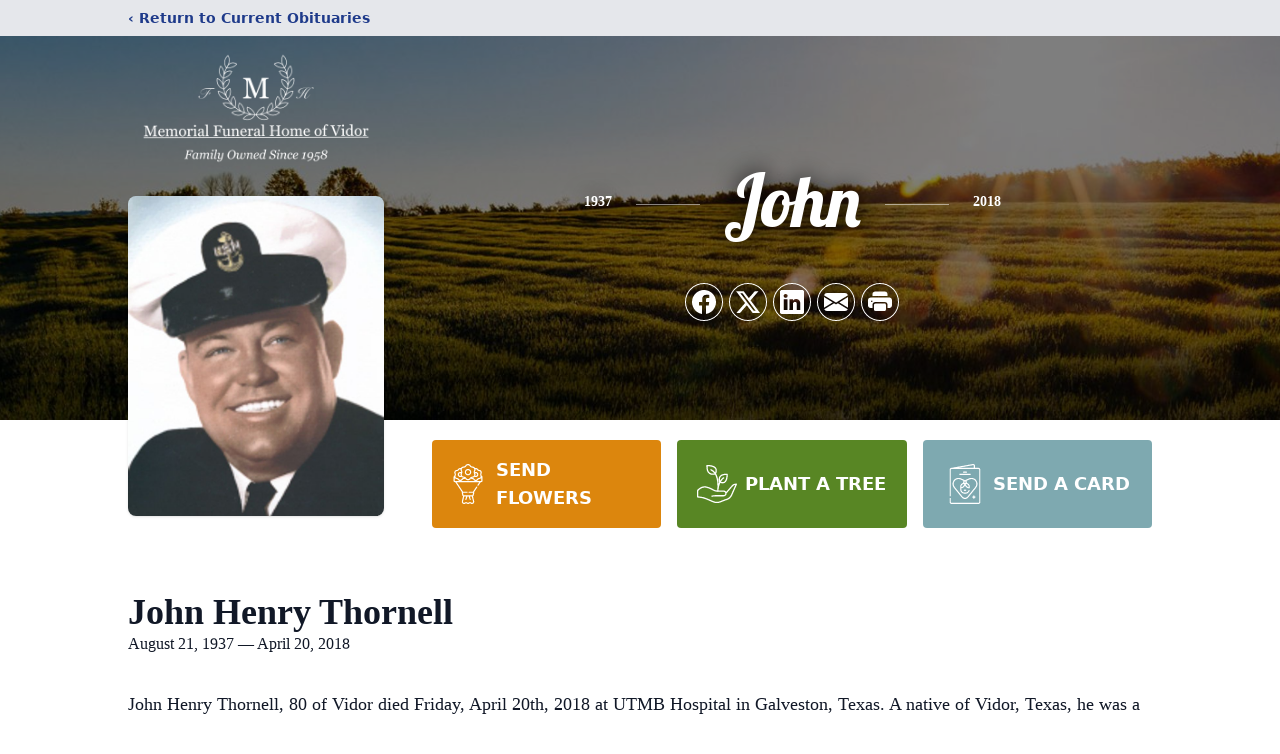

--- FILE ---
content_type: text/html; charset=utf-8
request_url: https://www.google.com/recaptcha/enterprise/anchor?ar=1&k=6LdzesspAAAAAIZCUwuR-GpZbCc7AcujTbFrp5XS&co=aHR0cHM6Ly93d3cubWVtb3JpYWxvZnZpZG9yLmNvbTo0NDM.&hl=en&type=image&v=9TiwnJFHeuIw_s0wSd3fiKfN&theme=light&size=invisible&badge=bottomright&anchor-ms=20000&execute-ms=30000&cb=l25lrg2pdp38
body_size: 48226
content:
<!DOCTYPE HTML><html dir="ltr" lang="en"><head><meta http-equiv="Content-Type" content="text/html; charset=UTF-8">
<meta http-equiv="X-UA-Compatible" content="IE=edge">
<title>reCAPTCHA</title>
<style type="text/css">
/* cyrillic-ext */
@font-face {
  font-family: 'Roboto';
  font-style: normal;
  font-weight: 400;
  font-stretch: 100%;
  src: url(//fonts.gstatic.com/s/roboto/v48/KFO7CnqEu92Fr1ME7kSn66aGLdTylUAMa3GUBHMdazTgWw.woff2) format('woff2');
  unicode-range: U+0460-052F, U+1C80-1C8A, U+20B4, U+2DE0-2DFF, U+A640-A69F, U+FE2E-FE2F;
}
/* cyrillic */
@font-face {
  font-family: 'Roboto';
  font-style: normal;
  font-weight: 400;
  font-stretch: 100%;
  src: url(//fonts.gstatic.com/s/roboto/v48/KFO7CnqEu92Fr1ME7kSn66aGLdTylUAMa3iUBHMdazTgWw.woff2) format('woff2');
  unicode-range: U+0301, U+0400-045F, U+0490-0491, U+04B0-04B1, U+2116;
}
/* greek-ext */
@font-face {
  font-family: 'Roboto';
  font-style: normal;
  font-weight: 400;
  font-stretch: 100%;
  src: url(//fonts.gstatic.com/s/roboto/v48/KFO7CnqEu92Fr1ME7kSn66aGLdTylUAMa3CUBHMdazTgWw.woff2) format('woff2');
  unicode-range: U+1F00-1FFF;
}
/* greek */
@font-face {
  font-family: 'Roboto';
  font-style: normal;
  font-weight: 400;
  font-stretch: 100%;
  src: url(//fonts.gstatic.com/s/roboto/v48/KFO7CnqEu92Fr1ME7kSn66aGLdTylUAMa3-UBHMdazTgWw.woff2) format('woff2');
  unicode-range: U+0370-0377, U+037A-037F, U+0384-038A, U+038C, U+038E-03A1, U+03A3-03FF;
}
/* math */
@font-face {
  font-family: 'Roboto';
  font-style: normal;
  font-weight: 400;
  font-stretch: 100%;
  src: url(//fonts.gstatic.com/s/roboto/v48/KFO7CnqEu92Fr1ME7kSn66aGLdTylUAMawCUBHMdazTgWw.woff2) format('woff2');
  unicode-range: U+0302-0303, U+0305, U+0307-0308, U+0310, U+0312, U+0315, U+031A, U+0326-0327, U+032C, U+032F-0330, U+0332-0333, U+0338, U+033A, U+0346, U+034D, U+0391-03A1, U+03A3-03A9, U+03B1-03C9, U+03D1, U+03D5-03D6, U+03F0-03F1, U+03F4-03F5, U+2016-2017, U+2034-2038, U+203C, U+2040, U+2043, U+2047, U+2050, U+2057, U+205F, U+2070-2071, U+2074-208E, U+2090-209C, U+20D0-20DC, U+20E1, U+20E5-20EF, U+2100-2112, U+2114-2115, U+2117-2121, U+2123-214F, U+2190, U+2192, U+2194-21AE, U+21B0-21E5, U+21F1-21F2, U+21F4-2211, U+2213-2214, U+2216-22FF, U+2308-230B, U+2310, U+2319, U+231C-2321, U+2336-237A, U+237C, U+2395, U+239B-23B7, U+23D0, U+23DC-23E1, U+2474-2475, U+25AF, U+25B3, U+25B7, U+25BD, U+25C1, U+25CA, U+25CC, U+25FB, U+266D-266F, U+27C0-27FF, U+2900-2AFF, U+2B0E-2B11, U+2B30-2B4C, U+2BFE, U+3030, U+FF5B, U+FF5D, U+1D400-1D7FF, U+1EE00-1EEFF;
}
/* symbols */
@font-face {
  font-family: 'Roboto';
  font-style: normal;
  font-weight: 400;
  font-stretch: 100%;
  src: url(//fonts.gstatic.com/s/roboto/v48/KFO7CnqEu92Fr1ME7kSn66aGLdTylUAMaxKUBHMdazTgWw.woff2) format('woff2');
  unicode-range: U+0001-000C, U+000E-001F, U+007F-009F, U+20DD-20E0, U+20E2-20E4, U+2150-218F, U+2190, U+2192, U+2194-2199, U+21AF, U+21E6-21F0, U+21F3, U+2218-2219, U+2299, U+22C4-22C6, U+2300-243F, U+2440-244A, U+2460-24FF, U+25A0-27BF, U+2800-28FF, U+2921-2922, U+2981, U+29BF, U+29EB, U+2B00-2BFF, U+4DC0-4DFF, U+FFF9-FFFB, U+10140-1018E, U+10190-1019C, U+101A0, U+101D0-101FD, U+102E0-102FB, U+10E60-10E7E, U+1D2C0-1D2D3, U+1D2E0-1D37F, U+1F000-1F0FF, U+1F100-1F1AD, U+1F1E6-1F1FF, U+1F30D-1F30F, U+1F315, U+1F31C, U+1F31E, U+1F320-1F32C, U+1F336, U+1F378, U+1F37D, U+1F382, U+1F393-1F39F, U+1F3A7-1F3A8, U+1F3AC-1F3AF, U+1F3C2, U+1F3C4-1F3C6, U+1F3CA-1F3CE, U+1F3D4-1F3E0, U+1F3ED, U+1F3F1-1F3F3, U+1F3F5-1F3F7, U+1F408, U+1F415, U+1F41F, U+1F426, U+1F43F, U+1F441-1F442, U+1F444, U+1F446-1F449, U+1F44C-1F44E, U+1F453, U+1F46A, U+1F47D, U+1F4A3, U+1F4B0, U+1F4B3, U+1F4B9, U+1F4BB, U+1F4BF, U+1F4C8-1F4CB, U+1F4D6, U+1F4DA, U+1F4DF, U+1F4E3-1F4E6, U+1F4EA-1F4ED, U+1F4F7, U+1F4F9-1F4FB, U+1F4FD-1F4FE, U+1F503, U+1F507-1F50B, U+1F50D, U+1F512-1F513, U+1F53E-1F54A, U+1F54F-1F5FA, U+1F610, U+1F650-1F67F, U+1F687, U+1F68D, U+1F691, U+1F694, U+1F698, U+1F6AD, U+1F6B2, U+1F6B9-1F6BA, U+1F6BC, U+1F6C6-1F6CF, U+1F6D3-1F6D7, U+1F6E0-1F6EA, U+1F6F0-1F6F3, U+1F6F7-1F6FC, U+1F700-1F7FF, U+1F800-1F80B, U+1F810-1F847, U+1F850-1F859, U+1F860-1F887, U+1F890-1F8AD, U+1F8B0-1F8BB, U+1F8C0-1F8C1, U+1F900-1F90B, U+1F93B, U+1F946, U+1F984, U+1F996, U+1F9E9, U+1FA00-1FA6F, U+1FA70-1FA7C, U+1FA80-1FA89, U+1FA8F-1FAC6, U+1FACE-1FADC, U+1FADF-1FAE9, U+1FAF0-1FAF8, U+1FB00-1FBFF;
}
/* vietnamese */
@font-face {
  font-family: 'Roboto';
  font-style: normal;
  font-weight: 400;
  font-stretch: 100%;
  src: url(//fonts.gstatic.com/s/roboto/v48/KFO7CnqEu92Fr1ME7kSn66aGLdTylUAMa3OUBHMdazTgWw.woff2) format('woff2');
  unicode-range: U+0102-0103, U+0110-0111, U+0128-0129, U+0168-0169, U+01A0-01A1, U+01AF-01B0, U+0300-0301, U+0303-0304, U+0308-0309, U+0323, U+0329, U+1EA0-1EF9, U+20AB;
}
/* latin-ext */
@font-face {
  font-family: 'Roboto';
  font-style: normal;
  font-weight: 400;
  font-stretch: 100%;
  src: url(//fonts.gstatic.com/s/roboto/v48/KFO7CnqEu92Fr1ME7kSn66aGLdTylUAMa3KUBHMdazTgWw.woff2) format('woff2');
  unicode-range: U+0100-02BA, U+02BD-02C5, U+02C7-02CC, U+02CE-02D7, U+02DD-02FF, U+0304, U+0308, U+0329, U+1D00-1DBF, U+1E00-1E9F, U+1EF2-1EFF, U+2020, U+20A0-20AB, U+20AD-20C0, U+2113, U+2C60-2C7F, U+A720-A7FF;
}
/* latin */
@font-face {
  font-family: 'Roboto';
  font-style: normal;
  font-weight: 400;
  font-stretch: 100%;
  src: url(//fonts.gstatic.com/s/roboto/v48/KFO7CnqEu92Fr1ME7kSn66aGLdTylUAMa3yUBHMdazQ.woff2) format('woff2');
  unicode-range: U+0000-00FF, U+0131, U+0152-0153, U+02BB-02BC, U+02C6, U+02DA, U+02DC, U+0304, U+0308, U+0329, U+2000-206F, U+20AC, U+2122, U+2191, U+2193, U+2212, U+2215, U+FEFF, U+FFFD;
}
/* cyrillic-ext */
@font-face {
  font-family: 'Roboto';
  font-style: normal;
  font-weight: 500;
  font-stretch: 100%;
  src: url(//fonts.gstatic.com/s/roboto/v48/KFO7CnqEu92Fr1ME7kSn66aGLdTylUAMa3GUBHMdazTgWw.woff2) format('woff2');
  unicode-range: U+0460-052F, U+1C80-1C8A, U+20B4, U+2DE0-2DFF, U+A640-A69F, U+FE2E-FE2F;
}
/* cyrillic */
@font-face {
  font-family: 'Roboto';
  font-style: normal;
  font-weight: 500;
  font-stretch: 100%;
  src: url(//fonts.gstatic.com/s/roboto/v48/KFO7CnqEu92Fr1ME7kSn66aGLdTylUAMa3iUBHMdazTgWw.woff2) format('woff2');
  unicode-range: U+0301, U+0400-045F, U+0490-0491, U+04B0-04B1, U+2116;
}
/* greek-ext */
@font-face {
  font-family: 'Roboto';
  font-style: normal;
  font-weight: 500;
  font-stretch: 100%;
  src: url(//fonts.gstatic.com/s/roboto/v48/KFO7CnqEu92Fr1ME7kSn66aGLdTylUAMa3CUBHMdazTgWw.woff2) format('woff2');
  unicode-range: U+1F00-1FFF;
}
/* greek */
@font-face {
  font-family: 'Roboto';
  font-style: normal;
  font-weight: 500;
  font-stretch: 100%;
  src: url(//fonts.gstatic.com/s/roboto/v48/KFO7CnqEu92Fr1ME7kSn66aGLdTylUAMa3-UBHMdazTgWw.woff2) format('woff2');
  unicode-range: U+0370-0377, U+037A-037F, U+0384-038A, U+038C, U+038E-03A1, U+03A3-03FF;
}
/* math */
@font-face {
  font-family: 'Roboto';
  font-style: normal;
  font-weight: 500;
  font-stretch: 100%;
  src: url(//fonts.gstatic.com/s/roboto/v48/KFO7CnqEu92Fr1ME7kSn66aGLdTylUAMawCUBHMdazTgWw.woff2) format('woff2');
  unicode-range: U+0302-0303, U+0305, U+0307-0308, U+0310, U+0312, U+0315, U+031A, U+0326-0327, U+032C, U+032F-0330, U+0332-0333, U+0338, U+033A, U+0346, U+034D, U+0391-03A1, U+03A3-03A9, U+03B1-03C9, U+03D1, U+03D5-03D6, U+03F0-03F1, U+03F4-03F5, U+2016-2017, U+2034-2038, U+203C, U+2040, U+2043, U+2047, U+2050, U+2057, U+205F, U+2070-2071, U+2074-208E, U+2090-209C, U+20D0-20DC, U+20E1, U+20E5-20EF, U+2100-2112, U+2114-2115, U+2117-2121, U+2123-214F, U+2190, U+2192, U+2194-21AE, U+21B0-21E5, U+21F1-21F2, U+21F4-2211, U+2213-2214, U+2216-22FF, U+2308-230B, U+2310, U+2319, U+231C-2321, U+2336-237A, U+237C, U+2395, U+239B-23B7, U+23D0, U+23DC-23E1, U+2474-2475, U+25AF, U+25B3, U+25B7, U+25BD, U+25C1, U+25CA, U+25CC, U+25FB, U+266D-266F, U+27C0-27FF, U+2900-2AFF, U+2B0E-2B11, U+2B30-2B4C, U+2BFE, U+3030, U+FF5B, U+FF5D, U+1D400-1D7FF, U+1EE00-1EEFF;
}
/* symbols */
@font-face {
  font-family: 'Roboto';
  font-style: normal;
  font-weight: 500;
  font-stretch: 100%;
  src: url(//fonts.gstatic.com/s/roboto/v48/KFO7CnqEu92Fr1ME7kSn66aGLdTylUAMaxKUBHMdazTgWw.woff2) format('woff2');
  unicode-range: U+0001-000C, U+000E-001F, U+007F-009F, U+20DD-20E0, U+20E2-20E4, U+2150-218F, U+2190, U+2192, U+2194-2199, U+21AF, U+21E6-21F0, U+21F3, U+2218-2219, U+2299, U+22C4-22C6, U+2300-243F, U+2440-244A, U+2460-24FF, U+25A0-27BF, U+2800-28FF, U+2921-2922, U+2981, U+29BF, U+29EB, U+2B00-2BFF, U+4DC0-4DFF, U+FFF9-FFFB, U+10140-1018E, U+10190-1019C, U+101A0, U+101D0-101FD, U+102E0-102FB, U+10E60-10E7E, U+1D2C0-1D2D3, U+1D2E0-1D37F, U+1F000-1F0FF, U+1F100-1F1AD, U+1F1E6-1F1FF, U+1F30D-1F30F, U+1F315, U+1F31C, U+1F31E, U+1F320-1F32C, U+1F336, U+1F378, U+1F37D, U+1F382, U+1F393-1F39F, U+1F3A7-1F3A8, U+1F3AC-1F3AF, U+1F3C2, U+1F3C4-1F3C6, U+1F3CA-1F3CE, U+1F3D4-1F3E0, U+1F3ED, U+1F3F1-1F3F3, U+1F3F5-1F3F7, U+1F408, U+1F415, U+1F41F, U+1F426, U+1F43F, U+1F441-1F442, U+1F444, U+1F446-1F449, U+1F44C-1F44E, U+1F453, U+1F46A, U+1F47D, U+1F4A3, U+1F4B0, U+1F4B3, U+1F4B9, U+1F4BB, U+1F4BF, U+1F4C8-1F4CB, U+1F4D6, U+1F4DA, U+1F4DF, U+1F4E3-1F4E6, U+1F4EA-1F4ED, U+1F4F7, U+1F4F9-1F4FB, U+1F4FD-1F4FE, U+1F503, U+1F507-1F50B, U+1F50D, U+1F512-1F513, U+1F53E-1F54A, U+1F54F-1F5FA, U+1F610, U+1F650-1F67F, U+1F687, U+1F68D, U+1F691, U+1F694, U+1F698, U+1F6AD, U+1F6B2, U+1F6B9-1F6BA, U+1F6BC, U+1F6C6-1F6CF, U+1F6D3-1F6D7, U+1F6E0-1F6EA, U+1F6F0-1F6F3, U+1F6F7-1F6FC, U+1F700-1F7FF, U+1F800-1F80B, U+1F810-1F847, U+1F850-1F859, U+1F860-1F887, U+1F890-1F8AD, U+1F8B0-1F8BB, U+1F8C0-1F8C1, U+1F900-1F90B, U+1F93B, U+1F946, U+1F984, U+1F996, U+1F9E9, U+1FA00-1FA6F, U+1FA70-1FA7C, U+1FA80-1FA89, U+1FA8F-1FAC6, U+1FACE-1FADC, U+1FADF-1FAE9, U+1FAF0-1FAF8, U+1FB00-1FBFF;
}
/* vietnamese */
@font-face {
  font-family: 'Roboto';
  font-style: normal;
  font-weight: 500;
  font-stretch: 100%;
  src: url(//fonts.gstatic.com/s/roboto/v48/KFO7CnqEu92Fr1ME7kSn66aGLdTylUAMa3OUBHMdazTgWw.woff2) format('woff2');
  unicode-range: U+0102-0103, U+0110-0111, U+0128-0129, U+0168-0169, U+01A0-01A1, U+01AF-01B0, U+0300-0301, U+0303-0304, U+0308-0309, U+0323, U+0329, U+1EA0-1EF9, U+20AB;
}
/* latin-ext */
@font-face {
  font-family: 'Roboto';
  font-style: normal;
  font-weight: 500;
  font-stretch: 100%;
  src: url(//fonts.gstatic.com/s/roboto/v48/KFO7CnqEu92Fr1ME7kSn66aGLdTylUAMa3KUBHMdazTgWw.woff2) format('woff2');
  unicode-range: U+0100-02BA, U+02BD-02C5, U+02C7-02CC, U+02CE-02D7, U+02DD-02FF, U+0304, U+0308, U+0329, U+1D00-1DBF, U+1E00-1E9F, U+1EF2-1EFF, U+2020, U+20A0-20AB, U+20AD-20C0, U+2113, U+2C60-2C7F, U+A720-A7FF;
}
/* latin */
@font-face {
  font-family: 'Roboto';
  font-style: normal;
  font-weight: 500;
  font-stretch: 100%;
  src: url(//fonts.gstatic.com/s/roboto/v48/KFO7CnqEu92Fr1ME7kSn66aGLdTylUAMa3yUBHMdazQ.woff2) format('woff2');
  unicode-range: U+0000-00FF, U+0131, U+0152-0153, U+02BB-02BC, U+02C6, U+02DA, U+02DC, U+0304, U+0308, U+0329, U+2000-206F, U+20AC, U+2122, U+2191, U+2193, U+2212, U+2215, U+FEFF, U+FFFD;
}
/* cyrillic-ext */
@font-face {
  font-family: 'Roboto';
  font-style: normal;
  font-weight: 900;
  font-stretch: 100%;
  src: url(//fonts.gstatic.com/s/roboto/v48/KFO7CnqEu92Fr1ME7kSn66aGLdTylUAMa3GUBHMdazTgWw.woff2) format('woff2');
  unicode-range: U+0460-052F, U+1C80-1C8A, U+20B4, U+2DE0-2DFF, U+A640-A69F, U+FE2E-FE2F;
}
/* cyrillic */
@font-face {
  font-family: 'Roboto';
  font-style: normal;
  font-weight: 900;
  font-stretch: 100%;
  src: url(//fonts.gstatic.com/s/roboto/v48/KFO7CnqEu92Fr1ME7kSn66aGLdTylUAMa3iUBHMdazTgWw.woff2) format('woff2');
  unicode-range: U+0301, U+0400-045F, U+0490-0491, U+04B0-04B1, U+2116;
}
/* greek-ext */
@font-face {
  font-family: 'Roboto';
  font-style: normal;
  font-weight: 900;
  font-stretch: 100%;
  src: url(//fonts.gstatic.com/s/roboto/v48/KFO7CnqEu92Fr1ME7kSn66aGLdTylUAMa3CUBHMdazTgWw.woff2) format('woff2');
  unicode-range: U+1F00-1FFF;
}
/* greek */
@font-face {
  font-family: 'Roboto';
  font-style: normal;
  font-weight: 900;
  font-stretch: 100%;
  src: url(//fonts.gstatic.com/s/roboto/v48/KFO7CnqEu92Fr1ME7kSn66aGLdTylUAMa3-UBHMdazTgWw.woff2) format('woff2');
  unicode-range: U+0370-0377, U+037A-037F, U+0384-038A, U+038C, U+038E-03A1, U+03A3-03FF;
}
/* math */
@font-face {
  font-family: 'Roboto';
  font-style: normal;
  font-weight: 900;
  font-stretch: 100%;
  src: url(//fonts.gstatic.com/s/roboto/v48/KFO7CnqEu92Fr1ME7kSn66aGLdTylUAMawCUBHMdazTgWw.woff2) format('woff2');
  unicode-range: U+0302-0303, U+0305, U+0307-0308, U+0310, U+0312, U+0315, U+031A, U+0326-0327, U+032C, U+032F-0330, U+0332-0333, U+0338, U+033A, U+0346, U+034D, U+0391-03A1, U+03A3-03A9, U+03B1-03C9, U+03D1, U+03D5-03D6, U+03F0-03F1, U+03F4-03F5, U+2016-2017, U+2034-2038, U+203C, U+2040, U+2043, U+2047, U+2050, U+2057, U+205F, U+2070-2071, U+2074-208E, U+2090-209C, U+20D0-20DC, U+20E1, U+20E5-20EF, U+2100-2112, U+2114-2115, U+2117-2121, U+2123-214F, U+2190, U+2192, U+2194-21AE, U+21B0-21E5, U+21F1-21F2, U+21F4-2211, U+2213-2214, U+2216-22FF, U+2308-230B, U+2310, U+2319, U+231C-2321, U+2336-237A, U+237C, U+2395, U+239B-23B7, U+23D0, U+23DC-23E1, U+2474-2475, U+25AF, U+25B3, U+25B7, U+25BD, U+25C1, U+25CA, U+25CC, U+25FB, U+266D-266F, U+27C0-27FF, U+2900-2AFF, U+2B0E-2B11, U+2B30-2B4C, U+2BFE, U+3030, U+FF5B, U+FF5D, U+1D400-1D7FF, U+1EE00-1EEFF;
}
/* symbols */
@font-face {
  font-family: 'Roboto';
  font-style: normal;
  font-weight: 900;
  font-stretch: 100%;
  src: url(//fonts.gstatic.com/s/roboto/v48/KFO7CnqEu92Fr1ME7kSn66aGLdTylUAMaxKUBHMdazTgWw.woff2) format('woff2');
  unicode-range: U+0001-000C, U+000E-001F, U+007F-009F, U+20DD-20E0, U+20E2-20E4, U+2150-218F, U+2190, U+2192, U+2194-2199, U+21AF, U+21E6-21F0, U+21F3, U+2218-2219, U+2299, U+22C4-22C6, U+2300-243F, U+2440-244A, U+2460-24FF, U+25A0-27BF, U+2800-28FF, U+2921-2922, U+2981, U+29BF, U+29EB, U+2B00-2BFF, U+4DC0-4DFF, U+FFF9-FFFB, U+10140-1018E, U+10190-1019C, U+101A0, U+101D0-101FD, U+102E0-102FB, U+10E60-10E7E, U+1D2C0-1D2D3, U+1D2E0-1D37F, U+1F000-1F0FF, U+1F100-1F1AD, U+1F1E6-1F1FF, U+1F30D-1F30F, U+1F315, U+1F31C, U+1F31E, U+1F320-1F32C, U+1F336, U+1F378, U+1F37D, U+1F382, U+1F393-1F39F, U+1F3A7-1F3A8, U+1F3AC-1F3AF, U+1F3C2, U+1F3C4-1F3C6, U+1F3CA-1F3CE, U+1F3D4-1F3E0, U+1F3ED, U+1F3F1-1F3F3, U+1F3F5-1F3F7, U+1F408, U+1F415, U+1F41F, U+1F426, U+1F43F, U+1F441-1F442, U+1F444, U+1F446-1F449, U+1F44C-1F44E, U+1F453, U+1F46A, U+1F47D, U+1F4A3, U+1F4B0, U+1F4B3, U+1F4B9, U+1F4BB, U+1F4BF, U+1F4C8-1F4CB, U+1F4D6, U+1F4DA, U+1F4DF, U+1F4E3-1F4E6, U+1F4EA-1F4ED, U+1F4F7, U+1F4F9-1F4FB, U+1F4FD-1F4FE, U+1F503, U+1F507-1F50B, U+1F50D, U+1F512-1F513, U+1F53E-1F54A, U+1F54F-1F5FA, U+1F610, U+1F650-1F67F, U+1F687, U+1F68D, U+1F691, U+1F694, U+1F698, U+1F6AD, U+1F6B2, U+1F6B9-1F6BA, U+1F6BC, U+1F6C6-1F6CF, U+1F6D3-1F6D7, U+1F6E0-1F6EA, U+1F6F0-1F6F3, U+1F6F7-1F6FC, U+1F700-1F7FF, U+1F800-1F80B, U+1F810-1F847, U+1F850-1F859, U+1F860-1F887, U+1F890-1F8AD, U+1F8B0-1F8BB, U+1F8C0-1F8C1, U+1F900-1F90B, U+1F93B, U+1F946, U+1F984, U+1F996, U+1F9E9, U+1FA00-1FA6F, U+1FA70-1FA7C, U+1FA80-1FA89, U+1FA8F-1FAC6, U+1FACE-1FADC, U+1FADF-1FAE9, U+1FAF0-1FAF8, U+1FB00-1FBFF;
}
/* vietnamese */
@font-face {
  font-family: 'Roboto';
  font-style: normal;
  font-weight: 900;
  font-stretch: 100%;
  src: url(//fonts.gstatic.com/s/roboto/v48/KFO7CnqEu92Fr1ME7kSn66aGLdTylUAMa3OUBHMdazTgWw.woff2) format('woff2');
  unicode-range: U+0102-0103, U+0110-0111, U+0128-0129, U+0168-0169, U+01A0-01A1, U+01AF-01B0, U+0300-0301, U+0303-0304, U+0308-0309, U+0323, U+0329, U+1EA0-1EF9, U+20AB;
}
/* latin-ext */
@font-face {
  font-family: 'Roboto';
  font-style: normal;
  font-weight: 900;
  font-stretch: 100%;
  src: url(//fonts.gstatic.com/s/roboto/v48/KFO7CnqEu92Fr1ME7kSn66aGLdTylUAMa3KUBHMdazTgWw.woff2) format('woff2');
  unicode-range: U+0100-02BA, U+02BD-02C5, U+02C7-02CC, U+02CE-02D7, U+02DD-02FF, U+0304, U+0308, U+0329, U+1D00-1DBF, U+1E00-1E9F, U+1EF2-1EFF, U+2020, U+20A0-20AB, U+20AD-20C0, U+2113, U+2C60-2C7F, U+A720-A7FF;
}
/* latin */
@font-face {
  font-family: 'Roboto';
  font-style: normal;
  font-weight: 900;
  font-stretch: 100%;
  src: url(//fonts.gstatic.com/s/roboto/v48/KFO7CnqEu92Fr1ME7kSn66aGLdTylUAMa3yUBHMdazQ.woff2) format('woff2');
  unicode-range: U+0000-00FF, U+0131, U+0152-0153, U+02BB-02BC, U+02C6, U+02DA, U+02DC, U+0304, U+0308, U+0329, U+2000-206F, U+20AC, U+2122, U+2191, U+2193, U+2212, U+2215, U+FEFF, U+FFFD;
}

</style>
<link rel="stylesheet" type="text/css" href="https://www.gstatic.com/recaptcha/releases/9TiwnJFHeuIw_s0wSd3fiKfN/styles__ltr.css">
<script nonce="QYkHF330a7dhLcEB0xd-TA" type="text/javascript">window['__recaptcha_api'] = 'https://www.google.com/recaptcha/enterprise/';</script>
<script type="text/javascript" src="https://www.gstatic.com/recaptcha/releases/9TiwnJFHeuIw_s0wSd3fiKfN/recaptcha__en.js" nonce="QYkHF330a7dhLcEB0xd-TA">
      
    </script></head>
<body><div id="rc-anchor-alert" class="rc-anchor-alert"></div>
<input type="hidden" id="recaptcha-token" value="[base64]">
<script type="text/javascript" nonce="QYkHF330a7dhLcEB0xd-TA">
      recaptcha.anchor.Main.init("[\x22ainput\x22,[\x22bgdata\x22,\x22\x22,\[base64]/[base64]/[base64]/[base64]/cjw8ejpyPj4+eil9Y2F0Y2gobCl7dGhyb3cgbDt9fSxIPWZ1bmN0aW9uKHcsdCx6KXtpZih3PT0xOTR8fHc9PTIwOCl0LnZbd10/dC52W3ddLmNvbmNhdCh6KTp0LnZbd109b2Yoeix0KTtlbHNle2lmKHQuYkImJnchPTMxNylyZXR1cm47dz09NjZ8fHc9PTEyMnx8dz09NDcwfHx3PT00NHx8dz09NDE2fHx3PT0zOTd8fHc9PTQyMXx8dz09Njh8fHc9PTcwfHx3PT0xODQ/[base64]/[base64]/[base64]/bmV3IGRbVl0oSlswXSk6cD09Mj9uZXcgZFtWXShKWzBdLEpbMV0pOnA9PTM/bmV3IGRbVl0oSlswXSxKWzFdLEpbMl0pOnA9PTQ/[base64]/[base64]/[base64]/[base64]\x22,\[base64]\\u003d\\u003d\x22,\x22w6IsCG0dOSx0wpHCsjQRbUjCsXUBOsKVWBUWOUhjbw91MMODw4bCqcKhw5Fsw7E/R8KmNcOvwp9BwrHDvcOkLgwjODnDjcO/w5JKZcOgwp/CmEZaw67DpxHCr8K5FsKFw4BeHkMSKDtNwrB4ZALDr8KnOcOmVsKSdsKkwr3DhcOYeHVDChHCmMO2UX/Cv3/DnwAlw6hbCMOYwotHw4rCuVRxw7HDg8KAwrZUDsKUwpnCk2DDrMK9w7Z0PDQFwoHCm8O6wrPCjxI3WW0EKWPCicKmwrHCqMOawrdKw7IRw5TChMOJw5h8d0/CvV/DpmBda0vDtcKFPMKCG39Nw6HDjnEWSiTCnsKuwoEWUcONdQRGPVhAwpBywpDCq8Osw4PDtBAtw4zCtMOCw4/[base64]/DmMKOwpTDhkkxfWwvwow4wrkmw6LCvUbDrcKfwovDgRQAEQMfwrEUFgczfizCkMOrJsKqN0FXADbDq8KrJlfDjsK7aU7DrsO0OcO5wrIhwqAKdC/CvMKCwofClMOQw6nDhcOaw7LClMOTwrvChMOGaMOycwDDg0bCisOAZMOYwqwNbzlRGRDDkBEyfGPCkz0rw6smbWVVMsKNwpLDsMOgwr7CqlLDtnLCvHtgTMOpaMKuwolxPH/Cimxlw5h6wo7CrCdgwpjCoDDDn3QBWTzDixnDjzZww7IxbcKXGcKSLUrDiMOXwpHCp8KSwrnDgcO0B8KrasOkwoN+wp3DvMKiwpITwp7DlsKJBkDCqwk/wqjDkRDCv0vCsMK0wrMIwrrComTCnD9YJcOLw43ChsOeOBDCjsOXwrEqw4jChhnCh8OEfMONwpDDgsKswqAvAsOELcOGw6fDqh/CuMOiwq/CkV7DgTgrb8O4ScKqc8Khw5gLwpXDoicRLMO2w4nCh0c+G8OwworDu8OQGMKNw53DlsOgw7dpaklWwooHP8KNw5rDsjwawqvDnm/CiQLDtsKJw7kPZ8KMwqVSJixvw53DpFJKTWUvd8KXUcOXZBTChkjCkmsrITEUw7jCtHgJI8K/H8O1ZCLDj05TEMKXw7MsQ8OPwqVyV8KLwrTCg1kdQl9KJjsNEcK4w7TDrsKGfMKsw5lqw4HCvDTCqhJNw5/CpFDCjsKWwo4NwrHDmnbCplJvwqo+w7TDvCI9woQrw4DCl0vCvRdFMW5rSTh5wobCjcOLIMKnU2ckTcOCwqzCq8Ogw6zCtsO3wqIOEwzDpwQtwoUgVsOHwrLDr2nDr8KVw480w4HCt8K6difCs8KDw77DpGsjMi/ClsOXwoVPMFV0O8O5w6TCqMOhLmQ9wqvCucOMw53CtcOvwpcpLsOoTsOIw7Eqw6/DqD95YB9vJsO7X2XCn8O9TFJKw7LCqsKFw5h4NBzCsRXCucOXD8OKSj/CtjlOw5weAmXDkcOiA8KqBnRLUMKrJEdrwoAZw7XCucOzbDzCqW53w6HDscOGw7kUwrjDt8OuwpHDh3PDiQtxwobCisOUwqQ9I0lrw49ew58xw6HCqCZVS3TCvwfDuiVbNwQUBMORH1cXwpllLTFLdRfDpkMJwrzDqMKkw6p1NA/DlWwKwoRAw7nCsD53D8KoXQFJwoNkH8Oew7otw6bCk3UrwrDDs8KaIQbDngXDijxawrgLOMKyw6whwo/ClMOfw6rCghlpb8KEY8OzAwHDjF3Do8OVwpRTdcOLw58Zc8Oyw7JowoRfCMK+CX/[base64]/[base64]/CocKEw47CjMKCw74TBsOWW09wWzPDtsO4wqRcInvCk8KewoRydzVYwr0IFlrDhQfCglk/w6/[base64]/CucKRwofDoR3DombCtxtVw6JLwrXDvsOdw7XClxE8wonDlGPCkMKAw64fw6jClk/CtDNBc3EkPAnCjcKOwpFTwr/ChQ/DvsOfwpgRw43DkcOOGsKYJ8OxFDrClzMxw5TCqsOhwqXDnMOtAMOdIjklwoVWN2fDscONwp9swpPDhlrDsE/Cq8OLdcK8w65cw7d0eRPCrlnDqxppdzfCmkTDksKgNB/DlQRcw4/CksOOw77Cm3hmw6YQHU/CnTBCw5DDj8O5I8OPeWcdN0DDvgvCt8OlwoLClMOfw47DssKOwpQnw7LCmsOZAQVnwqwSw6LCl1fClcOkw4xgG8K2w40TVsKsw4tvwrMACkTCvsKUIsKxCsOuwp/[base64]/Co2fDksKYw5jDvAUwTcOlw4PCosOgY8OMwrZEwoHDuMKKQ8KcXsOZw5HDlsOxG3A0wo4dD8KvMcObw67DucKdFjd2SMKTZMOxw6UAwonDosOgL8KPdcKDDXTDkcKswql5bMKdYDltDMOmw6xXwqhXQcOiJsO3wrBdwq4AwoDDnMOrQi/DjcOrwocgJyfCgsOFDMO8SA/[base64]/CniFsOxxyw5HDtiEVw5vDgsOpwoDCqwI4wosISCnCr2AfwqHDv8Ojcx/ClcOgPxXCmUnDr8Krw7rCr8Ozwp/DgcOWflbCqsKWHxAsPcK6wqrDhgUTT1oTccOPI8OmdFnCpmDCo8ONVzrCg8KLFcOQZ8KFwoJtW8OZSMOMSDReDsOxw7NOV1TCosOFVMOcHcOKfmrDhcO0w5bCqsO4EGHDt31nwpEBw5XDs8K+w7BfwrhBw6XCp8OKwpl2w78Hw6Vfw6fCs8KHwpHDoR/Cg8OlAzrDoHjCpQDDjw3Cq8OqDcOPNMOVw5PClMKabhvCssOFw4c6d0LCpsO5Y8KQFMOca8OXT0/CiSvDgwbDsg0kJ2gCUXYmw4Myw5zCnjjDrsKsSzIZOibCh8K/[base64]/CvwgoOWFzEcKzwqkTw6YFwqpwwrXDqsOmR8K0D8KTeGRAaGgmwqhSBsKtLMOiD8KEw7klwoByw7PCtE9TQMO7wqfDjsOjwqAtwo3ClGzDrMOMQMK/IlwTcnnCsMOjw5rDvcObwo7CrTnDu18TwpQ6dMK/wrXCujPCpsKON8KYViTDi8OxfVgkwp/DiMKuXWPChwluwq3DlwoAE1FQIWxewp1yeTpmw7bChQlMc07DjU3CisOYwptqw7jDrMOqGcKcwrUfwqTDqztFworDpm/[base64]/[base64]/Cgl0mP8K/H0nCpnVcPMKHEis/CMKfDcKyYyHCtCjDr8O2bFlWw59gwpoUMcKww4vCpMKFRFHClcOJw6Ygw7IowqZSWhfCt8Obwq4Awp/[base64]/DknnCvcOhGMK+wrQRZcO/wrDDo27DjxNdw4bCp8KQaHVVwpzCthlncsKkTFDDvMO6G8OgwoobwrEmwq81w6/DrjTDksKTw4Imwo7Ct8KTw7NXPxXClSjCr8Otw5hUw7vCj2LCmMO9wqzChz99ecK3wo49w5Q/w7VMTW3DvmlTTD/CuMO7wovCokFowoEfw4kIwpLDo8OifMOGYU3DpsO4wq/DmcOLfMOdTCXCm3UbXMKEMytnw4LDmHHDiMOZwpBCKR0Awpc2w6zCjcO9w6DDicKyw60IIMOZwpIawojDqMKvK8KGwqEMRknDnBrCqsOKw7/DpyM1w69hT8O1w6LDucKIW8OEw5Vkw4/Ctm86Gi0qH3gtYAPCuMONwoJpVHTCosOuExnDnkBQwqrDisKiwr/DkcKUaBZ5Ay1Naw0ralbDucO9IQ00wrrDng/Dl8OSFH91w5sIwogAwoDCr8KMwoV0YFQPKsOXfAgPw5IFdcKAIAbCsMKzw5pPwojDssOsbsKJwrDCp1PCpHpLwozDmsOQw4bDrA/[base64]/CnFAXbEhqZcOjwpLDisKBwpnDhXtEFiHCvsKNJMKBR8OUw5vCvyAJw7oCVHjDs18ywq/[base64]/wojDv8OCO8KHwqJMwpvChAPDj8OUHg8+BMKHwr0zVWMzw6UuGmQWPsOgJ8ObwoLDlcK0Nk8mZglqP8KAw4Ybwo5VNSrCsTcVw5zDkUQPw6c/w4jCs0wAaVXCrsOmw658PMO3wp7CjVbDicO+wrXDoMOla8O2w7XCpEUxwrxcQ8Kzw6PDnMKTHWIhwpfDm3/CqsOKGxPCjsOcwpPDk8OmwofDjgLCgcK8w6/CnCgiJVUAbTVoTMKDK1ITYyIiISDCkW7DpUApwpTCnCEGY8O0w6Adwq3CiRzDjQnCucKhwpxNEGZyZMOVdhjCpMKXIF/DhcO8w4lRw60zIMOswok6YcOwNTF3HsKVw4fDkG87wqjCnTfDsGvCkHPDmsOTwpx6w4/DoxbDoTBkw7AhwofCuMO/[base64]/[base64]/DlFwgXE50HVEuwqzDoUTCqg3Dl8Oka0jDtx7DuCPCuk7DkMKWwrQdwpwQc1sjwozCmFMAw6XDqsOXwqHDql02wp/[base64]/[base64]/DtMK6GcOODQFhw5MUY8OQY8OZdw8dwpg2AhjDtkQ2a1UnwofCpsKYwqI7wprDu8O9fDzCiz/DpsKuOsOxw6LCqj3Ck8KhPMOXA8Oua1lWw4Mjb8K+AMOfMcKaw6jDhA/DrMObw6oEJMOgF2nDkGFTwrQ9SMO/MwRIasO2w7dbeE7DujXDjW7DtATCj29Two0Bw4HDgxvClRsLwoh6w73DqhPCpMO2CVfCpAPDjsKFwrrDuMONISHDnsO6w5Mnwo3CuMO7w7HDiWdRPw4qw61gw5ksAyHCgjU3w4rCisKsGigIE8K5wofCr2JpwrV9QsOtwpI5bk/CmH7DrsO1TMKAd08LGsKWwrs0woTChB9xCmVEByF6wrPDmlQiw7swwoZFN2XDsMOVwo3CqwcefcK6OsKJwpAcMld7wrY2O8KPSsKyZStUBC3DmMKFwozCu8K/QcOdw4XCjRgjwpDDhcK2acKaw5VBwobDhD4+wqPCtMOwesKhQcOIwozDrcOcKMK3wqMew73DpcKvRw40wozCg0k1w4oGGUpDw6/DjA7CvELDhsOjeh7Dh8Oxdl9yIyUiwrcfKx5IUcO8QFpCH0gjcx5+CMOYMsOxB8KBMMK2wpsyGcOJKMOQc0fCkcOADQ3ClRvDmcOXesKyDjhkXcKGfj7Ct8O6Z8Onw7ItYMOvSB3CrjgVG8KCwqzDkk/[base64]/CoAvDv3I7w6lqwojCn8O+wotoc8KXJcKGGsO1w70qwozCsQcNLsKwOcO/w7DClMKww5LDg8Orb8Ozw5XCqcKRwpDCjcKTwrtCwrp2Q3gGJcOxwoDDp8KsGxNDSXlFw5lnB2bCqcOBYsKHw6/ChsOPwrrDj8OoTMKUGQbDgsKePcKTRDvDscOIwoV3wrfDn8Oxw7LDjT7Cm2/[base64]/[base64]/DvMKaY8KHEMK6w7bDmMKlw7RwHsOFP8KpLFDCmwXDg2E2IQ3ClcOPw5sOSnBZw4fDpHYSYDvCvFlCasKPQw5Cw6XCogfCgHF9w49NwrVsPTLDs8KdBGcqCCdUw43DqQdpworDssKjVXzDv8OVw6jDnEPDlXrCvcKhwpLCoMK6wpo9V8O9wpHCq0TChFjCsk/CqClvw5NBw6nDjzHDoR8jJcKuYcK3wodmw750HSjCigpswqd5D8KoFAZBwqMBwpFNwqlDw67DmsOow6vCtMKNwroOw7hfw6/[base64]/DhMOHwpbCoMKbw6EfU8OAw4BsHjrDg3rCsF7CimvDiwoVQ0TCi8Ouw7TDoMK1wrXDg21oYmHCkVFTWcK4wrzCgcKbwoDCvCvDujolVGEmJy5lcXHDrnTClMKbwrbCicK8TMOywonDv8O9VUvDkUTDpVvDv8OyPsOqwqTDpsK+w67DmcO7IWFWwoJ4w5/DhEtbwpXCvcKRw6MDw6VGwr/CisKcXwXCqEjDmcO/[base64]/[base64]/w4fDgB7Dq8O5wqzDiMOrVsO7G3HCkMOADcKbOTBzAHNceCjCk0JnwqDCnGzDo3PCmMOeCcOnLW8DLnnDiMKww70ZKR7DmcO1wpHDisKKw74BD8Osw4JPTsKhasOTW8O1wr7DusKDMTDCkmVVD3g7wp4tRcOXVA5zQcOuwrTCtcO7wpJ+MsOSw77DhgE/[base64]/w64ISMKDw4XDtV7CrUtxSFxTBsOaR0rCgcK7w6ZhUzLCicKYcMOpGFcpw5RCQHZkFh40wolkR382w7cFw7Vhb8Kaw7tSecORwpHClGJ1TcKdwrHCtsOZbMOfYMO6KGbDusKsw7Y3w4pAw754bMOqw5xgw6bDvsKFFMKrbELDp8Kww4/DjcKhYsKaH8O+w4FIwq8THRsxw4rClsO3wqbCtw/ClsO/w5Bww6jDsE7CvkV6C8Orw7bDnXtscF3ChE1qHsKPJsO5NMKaEAnDmANdwr/Dv8O2P2DCmkdpU8OUIsKhwoETEVLDuStkwp/[base64]/w4HDmXZKw6vDjRLDpHU7ecOaw7/DvWYRwp/[base64]/[base64]/DiV7DrFjColLDlMOmJ8KFJcKkwpLCicOaOQ1IwpHCv8O/[base64]/ccK0w4k2wpnDjxUywplyw73ChEYCw5rDgBjCrcKNwprCs8OsCMKMBz00w4fCvDEJVMOPwpEawr4Dw7IREE4ca8OpwqJkMy1mw5xXw43DgFI0f8Oscz4KJ1HCmlzDpzZGwppmwozDlMOBI8KafEpEeMOEIcOhw6gDwrVtWD/Dpj9YEcKxFjzCiDDDvsOhwqk1VMK1asOGwplAwqNvw6rCvyRZw5cEwrB2ScOHBFs2w4fDj8KQL0jDtsOzw45+wrFQwocUdlzDii/[base64]/ZMOlw5zCuhHCssKwacOpPMOowo5Wwrt6Hj8jw7bCq1PCicO0A8O+w6p4w6J5FsO1wqxnw6bDpSZBKSEBWWRow5d+cMKew7pqw63Cu8KlwrcMw6TDhEzCsMKswr/DjBLDkCMXw6UKDybCskJbwrHDmxzCnEzCvsOvwprCv8KqIsKiwqVjwrg6WGtVfS5hw58fwr7DsUXDrMK8wpPDocKzw5fDkMKbWAoBETRHCWRBXlDDksOewq83w69tOcKBRcOAw6PCm8OdNsKgwqjDkCZTK8OoLH/Cqn8Fw6DDqSzCrGN3YsOKw5wqw5fCmVFFEzLDjMK0w6c/[base64]/DtsOXQ2zDtcOAX8ODwpAqeMOJXUoTQyjDgMKdeMKNwrzDgMOlYGjCrCTDlWjDtmZzW8OVOMOAwpfDisOUwqRbwoJofmZsHMKewpFbNcORTRHCo8KNc1DDtDkeREp1B3DCsMKOwqQgVibCtsKqX0/[base64]/CpMKBD8KrX1nDuMOxPsOXGGfCssKINA/DnnoOfwHDniDDolksasO3MsKcwonDgsK7VcK0wosTw4UGUD8wwrpiw63CvMKzIcKgw7A0w7UqGsOEw6bDn8OQw6pRI8Kcw5dQwqvCkXrCtcOfw4XCk8KYw6xsa8OfQcOIwpHCryvCoMKNw7dgKQUSUU/Ct8KmR1spKsKkXGjCjcOnwp/DtRxWw5zDgVrCpE7ClQZtDMKkwqjCll5swoXCgQYawp3CoE/CpMKPPkR/wofCu8Kqw5nDhUTCk8O6GcO2V18HDBthS8OqwofDuENkbzLDmMO1wpLDjsKOa8Oew7x0KRHCqcODbQ0EwqjCr8Odw7xswqklw6jCrsOBfWcBX8ONEMOPw5PCmMORBsKww6kjZsKhwojCgXlRWcK5NMOxR8KkdcO8DQ/[base64]/[base64]/Ct07CmMKHPmIbLcOqwolKw7LCuMKjwpovwpUhw6g0R8Otw6vDvsKvEHfDisOZw64GwoDDlG01w7jDt8OnJEIjeB/CiANUJMO1VGzDoMKswpjCmgnCq8Obw4DDk8KYw4wWKsKsV8KaJ8OhwofDogZCw4JAwoPCh284VsKqScKVcBjCj1xdGsOEwqTDnMO9K3ANL2vDt07CnijDmkE6CMOUfsOXYXnCtlrDrw/Dp1/DqMK3c8O+wpTDoMO2wqNFYzfDlcOZEMKrwozCvcKuC8K6ZzdbQGXDt8OVM8OqBH4Aw5lRw5XDtR4aw5bDjsKbwpMjw44FCWUnK19MwoBpw4rDsn8ZHsOuw47CnXFUBATCnTR/E8OTdcKMQGbClsO6w4BPGMOPPD9GwrEbw4nDkcO+EiLDnWfDrsKKF0glw7/Ck8KvwoTCi8KkwpnCsHt4wp/ClB3Dr8OnBGR/aToJwoDCucOkw43DgcK+w4UofSp9VWMqwoLCm1fDigrCvsOiw7fDnsKzaVTDsW7DnMOkw5/DksKpwoMkTjnCpixIKWXCnMKvE1PCnVbCmcOiwrDCsBQEdi9Nw5nDi3rChDhQL3New6nDrzFLDTwhNMK9d8ORKCXDjcKIaMO/w60rRHN5w7DCi8OaL8KnKi8QBsOtw5XCkRrCn3wjwqTDtcO0wp7CoMOHw5/CqcOjwoUYw4TCvcKcDMKlwq7Dogsjwoo9cSnCgMK2wq7CiMKfHsOQPknDs8OmDEfDlkfCucKtw7AyVsKHw4rDuE/Ck8KJZVpEMsOQMMOswqXDiMO4wosOwrrCojIVw4PDtsKJw4NKCMORTMKwaU/[base64]/Cix5mQsOeAcKOw4J6w6wBOy/CvcOnwqrCvGRrw5/ClhkvwrbDqFE6w7vDtENKw4JVaxHDrmHDmcK9w5HChMKSwpAKw5HCqcKpDHnDkcKtXMKBwrhDw6ohw6PCmTEYwp4nw5fDqHFXwrPDpcOdwqEYZijDhlY3w6TCtBzDjVrCusOqJMK8XcO6wprCkcKGw5TCtsKMEsOJwozDncOgwrRaw7pnNQk4YTQtSMOoBy/DrcKQV8K7w7NfHj1xwqFRLsO/HsOKRcOUw6drwrRLRMOOwpdHEsKHw5ECw7trA8KLecOmJMOANGd+wpfCpnTCosK6wrnDnsKke8K1SywwMVAqQABKwrExQ3zDkcOawr4hBgUmw5gifUbChsOKw6jDo2/[base64]/w5gPOhhhw5YOw5XCksOcFGQdWBfDu8OpwpNzesKKwq7DoMO4NMK+Y8ORJsKdEBLCv8KfwrrDmMOnKTsGQ3DCjnpEw5bCoRDCkcOKL8OSI8O+V1t6BcK6wrPDpMKvw61IAMO0f8KXV8OMAsK1wrhuwowLw7nCiGMHwqzDrWR/wp3CpSsvw4PDnXZjVnpxIMKUw64IOsKgecOpdMOyB8O5ckMCwqZCBD3DrcOmwpLDj0zDp2w3wqF9K8O6fcKSwqLDhjBOd8Odwp3Cgh1nwoXDl8O7wrZ3wpTCkcK0IAzCucOSbHw7wqzCt8Kew60/wpU1w5zDiR1bwqbDnkBgw6nCmsOLf8K1wpgqUsKAwr0Dw40pw6jCjcO3w7N8M8K6w4jCncKrwoNEwrzCqsOBw7vDlnDComMNFRLDhkdIUBFfL8OiIcO5w6lZwrNsw5nDmTcHw7xQwrbDtwzChcKww6bDrcOyKsOCwrtOwrZCbFA4FMKiw5MOw4jCvsOkw6/CgC7Dg8OPECclX8KaLixldFMhDAbCqzIMw7rClDRQKMKAHsKRw7PDjljCvFdlw5UPVsKwVQJyw60iO0jCicKaw7Q1w4lqWWTCqGpMW8OUw4VYOsOxDGDCisO5wo/DiizDsMOCwrl2wqR3YMOsQcKew6zDmsKqQxzCs8KLw4TClcKRHh7Ch2zCpiVvwrYfwr7CpsO/MXjDojLCtsOtKivCgsOwwrdZM8Oqw4kgw51bGxcjU8K9K2PDosKlw6NUw7LCrcKGw4sDESXDmF/[base64]/CpjgFw6rCucKaw7dRJ1jCmmNtGTfDiRUiw5HDtXjCnUfCvShSwqYtwq/[base64]/RMOHRx7DpXY9woTDkHoaw7VEJsKUZETDun7DqsOae23Cg1U+w6ZVTcKIDsK9aHchTE3CinTCpsKKaHLCnh7Do2JtdsKaw6xFwpDCtMKcXnF+EXxMPMOew7/Cq8KVwobCuglpw7tjMnjCmMO2UiLDrcOJw7gMFMKlw6nClAZ+AMKYIm/[base64]/Dn8OQwobCjEjDncKCRRXDqcKOX8KfwqLCtifDsEJhw4ULA2DCvMO1TsK4U8OpAsO3WMK7w5wee1PDs1jDgMKJBMKnw4vDlBTCoXAKw7vCmcOswqHDtMK5GjLCrcOSw48qRAXCs8K4ClJKcmHDqMOLTBQyUcKUIsKvbsKgw7/Cj8OlSMO2W8O+wrshSXzCkMOXwrHCo8O9w78LwrPCrxoOCcO4OBLCpMOwXzJ3wrNNwqd4OMK/w7MAw5lPwrXCrGnDusKfc8KJwqNWwpJjw4jDpgZzw7nDsn/[base64]/asOVNMOPwobChRkJOA/[base64]/Cth1nw6dQXylow4rDm8Knw6HDq8OwwoQZwrnDhw0HwrvDjMKNDMOqwqVrNsOnXT3CvSXDoMKrw57CkyVbZcO/[base64]/DkyPCuMOiwr3Cj2cOw6Vywr3CgsObA8K+ccOZWFVBPyovL8KRwqwmw6dZY08vEsONLn09PB7DoiBMacOzDDI+AcKkBS/Chm3CgGdmw44lw6/DkMK+w5FHw6LDtAMidUB7w43DocO7wrbCpk3DkSbDnMOxwrBGw6XClCJIwqbCoyHDnsKkw5rDoF0CwpoYw4R4w6PCggHDunDDolTDq8KRMiTDqMKmwpvDvlsrwpoYIcKnwrJwL8KRQcOUw6PCg8OOFi/DrsKHw6JNw7NFw5nCjTQZXHrDtsKAw7bCmRE2dMONwpHCtsKcaC3Dp8OYw7NOYsOpw5kQBMOtw5cxIcKgVh7Cs8KfJMOcYHvDoGZDwqYrRlvClMKKwonDhcKswpfDq8OtY0Ipw53DvMK3wpxrc3rDnsOjVk3Dm8O7ek/DhsKBw7sLY8OjcMKKwo0CHX7Di8KVw4fDujbCm8K6w6jCvXzDlsOUwp4JfV1oJH4DwrrCscODeinDgiM2eMOOw79dw5MQw5lfJ07DgsOVA0fDqMKvLMOJw6TDvWpkw7nCgCR+wpo/[base64]/w60Lw4EqwrVMdzfChyPDiXZjw4R+w4xXHBrDjMO3woPCrsOnSGHDpwLDv8KowrfCs3V6w7XDncKaNsKSRMOuw6zDqnVvwrDCqA/DrcKWwprCncK9PMK9OyQWw7vChnd4w5YTw6tqP21KXCTDgMO2wrZoFAVFw53Du1PDlA/CkjQgGBZ3MwFSwpV6w5nDqcOwwqHDgcOofsO/woVGwr4nw7tCw7DDqsOHw4/Dp8KjIMOKJgcFDHdqYMKHw4Frw7BxwoUGwrDDkCcoPAFPdcKVXMKgC1HDn8KEckMnwonCs8OxwoTCpEPDo3LCrMOLwp3CkMKLw60Sw47DosOIw5fDrRxCAMONwrHCt8Oxw7QSSsOPw4bCs8OEwoYNNMODLX/Cml00w7nDpsOAI1/DozhWw79oZSRbV0PCi8ODHyIDw5FgwqAnaSdVT2MPw6zDs8Kvwq53wo0HLFIBZcO/KRZtbsKmwqfCisOjaMOef8OSw7bCicKsYsOjIcK6w5E7wqQ/wozCpMKiw7gzwrZHw5/DvcK7AcKcYcKxfDPDhsK5w6ooMnfCh8OiPC7DgBbDsGLCjFIUTRrDtAHDk3oOAWZnFMObasOBwpFufVfDuFhkMcKiLxl+wrgFw4LDrcKmMMKQwrHCrcKnw5Nww6NZf8K5c1LDvMODScKmw4nDghLDlcOKwr0/WsOcGinDkcOwI2MiMsOsw7/[base64]/Cu8K5GcOaGmNXP8Ovwq7DuMKCwo96w77DqcOOJwzDn0hhYiw8fMOVw6dzw4bDjkTDtcKEJ8OsY8OlbFdmw4JhRiNleHMIwoYvw7rCjcKTYcKrw5XDhV3Ct8KBM8KUwoUEw4RYw4g7UBhzaA3DkzZoIMO0wrBUcQ/DhMO2XGRIw6pmFcOICcOaXywiw44wFsOSw67CtsKvbjfCo8OrDDYTwpQ1UQEDQ8Kswo7CkklhGMKNw7LCvsK5wqbDoRfCqcOdw4PDhsO1QsOzwofDksOkK8OQw7HCvsKkw74lR8OywqkEw7/Cjy5gwogHw4k8w5Q/WiXCvDsRw5MbcsONRsO9fMKHw4Z3EcOGdMKtw5nCq8OpSMKZwq/ClSY2bAXCq3bCgTbDk8KBwrl6wqcow44pMcOqwpxEw74QCG7Cq8Kjwo7CvcORw4TDk8KewpTCmkjCncKAwpYPw6wVwq3DnXbCh2rCvSoGNsOzw7Bxw7/DkjvDo2zDgS4qLlvCjkfDrHwCw5AEBUfCj8Oxw73DnMKlwqBxLMK8LMO2A8KMR8Khwq0Ww54+E8OQwpkNwoXDsSEwMMO+AcOtFcKQURXCqsK6akLCn8Kfw53CimTCimA1fMOgwo7CkzkddQp+wqbCrMKMwrEnw5QawqjCniQVwo/DjMOvwrBRMV/Ds8KEe2BiFX/DhcKew70cw7dHMsKLUEXCp3AgV8O6w6TCjGt3JR4Sw6TDjE5Lwq13w5vChFLDoQY5B8KBCUHDncKvw6ooZAfDkAHCgwhWwofDmcKcVsOjw6BxwrnCpsKOGykmM8O0wrXCrcK3bcKIYjDCkxYLZ8KTwpzCtR5qwq0fwrFRBGjDjcKCAk/DqHVUTMO5wpMteUzCu3fDh8Onw5fDkAjCncKsw4JrwpTDiA4xAXwKIw5gw4Bhw5DChQHCjBvDtkptw4BjLE8BOwTDgMOvNsOuw4AsJC5vTUTDtcKxRV5HQBUieMOPUcKzLDBcexbDrMOnAsKtP0V3Py9WR3ERw7fDsGxkDcKOw7PCtjnCuVVcwp4Gw7AMR3Bfw73DmW/DjmPChcKswo5iw6QZIcOfw4kWw6XCpsKnEX/[base64]/[base64]/W8Kpwo8VXcO9UsK/PcOZfsOXw77DllHDlcKjMcKAZBjCuiHDg24sw4NWw6LDrTbChEHCqcKdecO1dDPDh8OhJsKKfsO5GSXCrsOIwpbDvVtVLMK7MsK/w4PCmh/DlcOiwo/CqMKxWsKrw5bCg8Kxw43DvkZVGMKJIcK7GVkxH8OSQh7DuwTDp8K8J8K/[base64]/[base64]/DmlJlUMOlw7LDqcKrwrQow5PCp2V+HsKcD8KgwqNTwq/Ds8Ocwr3CpsOmw6jCtMOgUkjDiSB4esOEEw9GMsOYAMK/w7vCmcOXU1TCrU7Cg1/CugsSwqNxw70lf8Oww6fDpUwZHmc5w4g0E3xHw5TDmlJJw7cpw4Nuwrd3BsOIQXMzwp3DhWzCq8OvwpnCrMOwwpxXegLCkmUsw4fCtsO5wr5ywo8qw5jCoX3DoRXDnsOJQ8Kiw6sLeCQrf8ONdcOPMg5rI3VIQsKWJ8OyUsOPw7hpCRh7wrrCqcOnScOgH8O/wojCncKzw5/CsRPDvnYNWsKrRMOlEMKvFMOFKcK1w5s0wpptwojDgMOMQC9QUMKWw4nCmFbDjlVZG8OvBiMhIknDm1shRBrDkyDDucO+w4zCiURkwpTCq1kWZ1B4TcOLwqM2wot0wrtaOUvCq1slwrF5ZU/CjBbDjAPDiMO/w53CkQ5/AMOCwqzDtMONJ3gQDnlrwqxhbMOuwpHDnAFWw5UhRxwaw6YPw5/CgiUifTdQw41LcsOzJsKFwoTDmMOIw756w7rCk1DDucO6wpMBIcKwwrBZw6lGZVVXw6AOMcKNFhLDmcOGKsOYWsKbJ8OGEsOyUxzCicO9C8KQw5NhPVUGwoTCmU/[base64]/[base64]/wpVTw4fCj2HDu8OGeUAYKsKRCEd9HUnDoHNlNMKOw4U0f8KKQWLCpRczDyHDjcOlw4zDosKIw4jDuzXDkMKqAB7CkMKVw6fCsMK2w7lNUl88w4AaJ8OAwpJww7ErKsKdNj/[base64]/CisKkwplrw41iw7rDkEceBhzCl8OFdcO5w4tFw4PDoiLCrhU8wqh0w5zCgmfDmiRlJMOKJFDDrsK+ATvDuyUaD8Ktwo7DqcKQWMK3Hns/[base64]/[base64]/Ck8OgwrAsHwMUDsOFwpZAwppcNMK1Jy0eBMKwO1nCgMOvDcKcwpXDgQvDvEZwXjwgwpXDlCFcfnbCosO7ADnDvMKew45SHC7CoiHDjcKlwoscw47CtsOcRx3CmMO7w7UmLsKXw7LDrsOkL14DC2/DsGlTwot6CsOlBMOQwoRzwqYDw5jDu8KWKcKewqViwpjCvMKCw4Qsw6bDiDDDlsOqVgJcwqHDtn0uG8OgYcOXwpzDt8ODw5XDvjTDocK9Tz0ew6LDhArCr3/DrivDrsKLw4h2wpHCh8Osw7tPazdVJ8OLQFAswr3CqAoqbCpgFsOmUsKtwrTDuDduwr3DpBc5w4HDlMOdw5gHwoTDrXnCjm/[base64]/CjsKQEj/Ch8OzwpwrcTUwwq4EN1NTfsOGw7xdw4DCkcKdwqZKWGDCh2sOw5NNw5wMwpIMw7wwwpTCucOcw5tRJMK2Dn3Dm8KZwoszwo/ChHPCn8Okw7EqYEpQw4DChsKzw4VVFG19w7fCkyfCm8OydsKdw6/Co0RMw5Nhw6EbwpPCs8K9w71faVPDqTHDrxnCkMKzVMKcwqVOw6PDpMO2OwXCskDCkG3Cl37Cp8OlRMO6ScK/e1nDvcKjw4zCn8OEXcKzw53DlcKjV8OXPsKGKcOAw69aV8OMMsO+w7PCncKxwow+w69jwpsAw7s1wqPDiMKbw7TCksKVBA0EPkdmcFF4wqs4w7zDksODw47CngXCg8KicCsdwptUIGcqw4MUbkPDvj/[base64]\x22],null,[\x22conf\x22,null,\x226LdzesspAAAAAIZCUwuR-GpZbCc7AcujTbFrp5XS\x22,0,null,null,null,1,[21,125,63,73,95,87,41,43,42,83,102,105,109,121],[-3059940,455],0,null,null,null,null,0,null,0,null,700,1,null,0,\[base64]/tzcYADoGZWF6dTZkEg4Iiv2INxgAOgVNZklJNBoZCAMSFR0U8JfjNw7/vqUGGcSdCRmc4owCGQ\\u003d\\u003d\x22,0,0,null,null,1,null,0,0],\x22https://www.memorialofvidor.com:443\x22,null,[3,1,1],null,null,null,1,3600,[\x22https://www.google.com/intl/en/policies/privacy/\x22,\x22https://www.google.com/intl/en/policies/terms/\x22],\x22csEEZlfglhOlQnhyaCQOo88LP87LRQxyk4T19Ln/lIA\\u003d\x22,1,0,null,1,1767851018181,0,0,[6,172],null,[196,130,94],\x22RC-FbJFBfjOXyBOxw\x22,null,null,null,null,null,\x220dAFcWeA6O08tnBIMtg-bkrd0F6ScP7zVb1-lrAAscvZfqmwLtfW6i35BPudGLAjy1R-Sws4ZlvNrUTPMhfF2mJKHyB-EHhS03PA\x22,1767933818153]");
    </script></body></html>